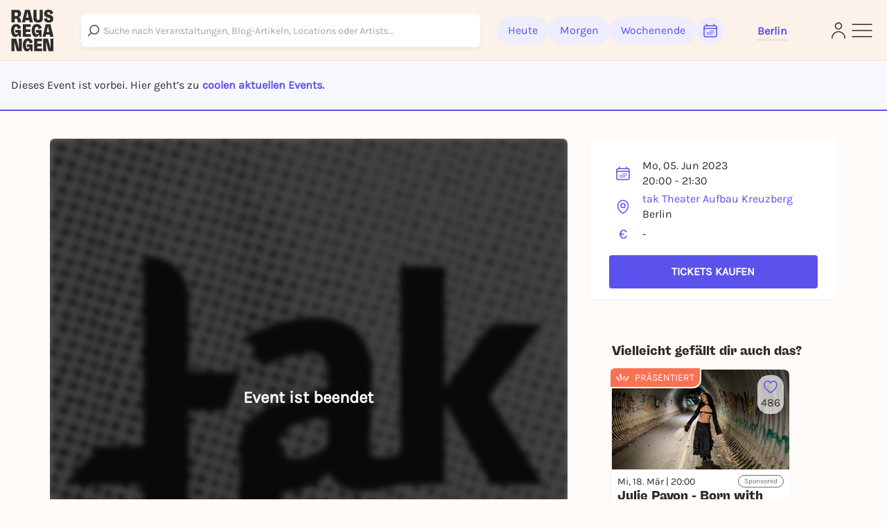

--- FILE ---
content_type: text/javascript
request_url: https://static.rausgegangen.de/static/assets/react-toastify.esm.b33da2ae.js
body_size: 6336
content:
import{r as f,j as E,R as ne,b as se,F as fe}from"./jsx-runtime.ea1fc1fb.js";import{c as w}from"./clsx.m.256e9345.js";function q(e){return typeof e=="number"&&!isNaN(e)}function H(e){return typeof e=="boolean"}function k(e){return typeof e=="string"}function P(e){return typeof e=="function"}function G(e){return k(e)||P(e)?e:null}function J(e){return e===0||e}function ge(e,t){return e===!1||q(e)&&e>0?e:t}function Z(e){return f.exports.isValidElement(e)||k(e)||P(e)||q(e)}const ie={TOP_LEFT:"top-left",TOP_RIGHT:"top-right",TOP_CENTER:"top-center",BOTTOM_LEFT:"bottom-left",BOTTOM_RIGHT:"bottom-right",BOTTOM_CENTER:"bottom-center"},S={INFO:"info",SUCCESS:"success",WARNING:"warning",ERROR:"error",DEFAULT:"default"};function me(e,t,o){o===void 0&&(o=300);const{scrollHeight:d,style:u}=e;requestAnimationFrame(()=>{u.minHeight="initial",u.height=d+"px",u.transition="all "+o+"ms",requestAnimationFrame(()=>{u.height="0",u.padding="0",u.margin="0",setTimeout(t,o)})})}function pe(e){let{enter:t,exit:o,appendPosition:d=!1,collapse:u=!0,collapseDuration:a=300}=e;return function(i){let{children:N,position:y,preventExitTransition:h,done:p,nodeRef:x,isIn:C}=i;const b=d?t+"--"+y:t,r=d?o+"--"+y:o,c=f.exports.useRef(),v=f.exports.useRef(0);f.exports.useLayoutEffect(()=>{I()},[]),f.exports.useEffect(()=>{C||(h?_():L())},[C]);function I(){const g=x.current;c.current=g.className,g.className+=" "+b,g.addEventListener("animationend",s),g.addEventListener("animationcancel",s)}function s(g){if(g.target!==x.current)return;const l=x.current;l.dispatchEvent(new Event("d")),l.removeEventListener("animationend",s),l.removeEventListener("animationcancel",s),v.current===0&&g.type!=="animationcancel"&&(l.className=c.current)}function L(){v.current=1;const g=x.current;g.className+=" "+r,g.addEventListener("animationend",_)}function _(){const g=x.current;g.removeEventListener("animationend",_),u?me(g,p,a):p()}return E(fe,{children:N})}}function oe(e,t){return{content:e.content,containerId:e.props.containerId,id:e.props.toastId,theme:e.props.theme,type:e.props.type,data:e.props.data||{},isLoading:e.props.isLoading,icon:e.props.icon,status:t}}const B={list:new Map,emitQueue:new Map,on(e,t){return this.list.has(e)||this.list.set(e,[]),this.list.get(e).push(t),this},off(e,t){if(t){const o=this.list.get(e).filter(d=>d!==t);return this.list.set(e,o),this}return this.list.delete(e),this},cancelEmit(e){const t=this.emitQueue.get(e);return t&&(t.forEach(clearTimeout),this.emitQueue.delete(e)),this},emit(e){this.list.has(e)&&this.list.get(e).forEach(t=>{const o=setTimeout(()=>{t(...[].slice.call(arguments,1))},0);this.emitQueue.has(e)||this.emitQueue.set(e,[]),this.emitQueue.get(e).push(o)})}},Y=e=>{let{theme:t,type:o,...d}=e;return E("svg",{viewBox:"0 0 24 24",width:"100%",height:"100%",fill:t==="colored"?"currentColor":"var(--toastify-icon-color-"+o+")",...d})};function he(e){return E(Y,{...e,children:E("path",{d:"M23.32 17.191L15.438 2.184C14.728.833 13.416 0 11.996 0c-1.42 0-2.733.833-3.443 2.184L.533 17.448a4.744 4.744 0 000 4.368C1.243 23.167 2.555 24 3.975 24h16.05C22.22 24 24 22.044 24 19.632c0-.904-.251-1.746-.68-2.44zm-9.622 1.46c0 1.033-.724 1.823-1.698 1.823s-1.698-.79-1.698-1.822v-.043c0-1.028.724-1.822 1.698-1.822s1.698.79 1.698 1.822v.043zm.039-12.285l-.84 8.06c-.057.581-.408.943-.897.943-.49 0-.84-.367-.896-.942l-.84-8.065c-.057-.624.25-1.095.779-1.095h1.91c.528.005.84.476.784 1.1z"})})}function Te(e){return E(Y,{...e,children:E("path",{d:"M12 0a12 12 0 1012 12A12.013 12.013 0 0012 0zm.25 5a1.5 1.5 0 11-1.5 1.5 1.5 1.5 0 011.5-1.5zm2.25 13.5h-4a1 1 0 010-2h.75a.25.25 0 00.25-.25v-4.5a.25.25 0 00-.25-.25h-.75a1 1 0 010-2h1a2 2 0 012 2v4.75a.25.25 0 00.25.25h.75a1 1 0 110 2z"})})}function ye(e){return E(Y,{...e,children:E("path",{d:"M12 0a12 12 0 1012 12A12.014 12.014 0 0012 0zm6.927 8.2l-6.845 9.289a1.011 1.011 0 01-1.43.188l-4.888-3.908a1 1 0 111.25-1.562l4.076 3.261 6.227-8.451a1 1 0 111.61 1.183z"})})}function ve(e){return E(Y,{...e,children:E("path",{d:"M11.983 0a12.206 12.206 0 00-8.51 3.653A11.8 11.8 0 000 12.207 11.779 11.779 0 0011.8 24h.214A12.111 12.111 0 0024 11.791 11.766 11.766 0 0011.983 0zM10.5 16.542a1.476 1.476 0 011.449-1.53h.027a1.527 1.527 0 011.523 1.47 1.475 1.475 0 01-1.449 1.53h-.027a1.529 1.529 0 01-1.523-1.47zM11 12.5v-6a1 1 0 012 0v6a1 1 0 11-2 0z"})})}function Ee(){return E("div",{className:"Toastify__spinner"})}const $={info:Te,warning:he,success:ye,error:ve,spinner:Ee},Ce=e=>e in $;function be(e){let{theme:t,type:o,isLoading:d,icon:u}=e,a=null;const n={theme:t,type:o};return u===!1||(P(u)?a=u(n):f.exports.isValidElement(u)?a=f.exports.cloneElement(u,n):k(u)||q(u)?a=u:d?a=$.spinner():Ce(o)&&(a=$[o](n))),a}function xe(e){const[,t]=f.exports.useReducer(r=>r+1,0),[o,d]=f.exports.useState([]),u=f.exports.useRef(null),a=f.exports.useRef(new Map).current,n=r=>o.indexOf(r)!==-1,i=f.exports.useRef({toastKey:1,displayedToast:0,count:0,queue:[],props:e,containerId:null,isToastActive:n,getToast:r=>a.get(r)}).current;f.exports.useEffect(()=>(i.containerId=e.containerId,B.cancelEmit(3).on(0,x).on(1,r=>u.current&&y(r)).on(5,N).emit(2,i),()=>{a.clear(),B.emit(3,i)}),[]),f.exports.useEffect(()=>{i.props=e,i.isToastActive=n,i.displayedToast=o.length});function N(r){let{containerId:c}=r;const{limit:v}=i.props;v&&(!c||i.containerId===c)&&(i.count-=i.queue.length,i.queue=[])}function y(r){d(c=>J(r)?c.filter(v=>v!==r):[])}function h(){const{toastContent:r,toastProps:c,staleId:v}=i.queue.shift();C(r,c,v)}function p(r){return!u.current||i.props.enableMultiContainer&&r.containerId!==i.props.containerId||a.has(r.toastId)&&r.updateId==null}function x(r,c){let{delay:v,staleId:I,...s}=c;if(!Z(r)||p(s))return;const{toastId:L,updateId:_,data:g}=s,{props:l}=i,m=()=>y(L),R=_==null;R&&i.count++;const O={toastId:L,updateId:_,data:g,containerId:s.containerId,isLoading:s.isLoading,theme:s.theme||l.theme,icon:s.icon!=null?s.icon:l.icon,isIn:!1,key:s.key||i.toastKey++,type:s.type,closeToast:m,closeButton:s.closeButton,rtl:l.rtl,position:s.position||l.position,transition:s.transition||l.transition,className:G(s.className||l.toastClassName),bodyClassName:G(s.bodyClassName||l.bodyClassName),style:s.style||l.toastStyle,bodyStyle:s.bodyStyle||l.bodyStyle,onClick:s.onClick||l.onClick,pauseOnHover:H(s.pauseOnHover)?s.pauseOnHover:l.pauseOnHover,pauseOnFocusLoss:H(s.pauseOnFocusLoss)?s.pauseOnFocusLoss:l.pauseOnFocusLoss,draggable:H(s.draggable)?s.draggable:l.draggable,draggablePercent:s.draggablePercent||l.draggablePercent,draggableDirection:s.draggableDirection||l.draggableDirection,closeOnClick:H(s.closeOnClick)?s.closeOnClick:l.closeOnClick,progressClassName:G(s.progressClassName||l.progressClassName),progressStyle:s.progressStyle||l.progressStyle,autoClose:s.isLoading?!1:ge(s.autoClose,l.autoClose),hideProgressBar:H(s.hideProgressBar)?s.hideProgressBar:l.hideProgressBar,progress:s.progress,role:s.role||l.role,deleteToast(){const Q=oe(a.get(L),"removed");a.delete(L),B.emit(4,Q);const M=i.queue.length;if(i.count=J(L)?i.count-1:i.count-i.displayedToast,i.count<0&&(i.count=0),M>0){const F=J(L)?1:i.props.limit;if(M===1||F===1)i.displayedToast++,h();else{const V=F>M?M:F;i.displayedToast=V;for(let A=0;A<V;A++)h()}}else t()}};O.iconOut=be(O),P(s.onOpen)&&(O.onOpen=s.onOpen),P(s.onClose)&&(O.onClose=s.onClose),O.closeButton=l.closeButton,s.closeButton===!1||Z(s.closeButton)?O.closeButton=s.closeButton:s.closeButton===!0&&(O.closeButton=Z(l.closeButton)?l.closeButton:!0);let D=r;f.exports.isValidElement(r)&&!k(r.type)?D=f.exports.cloneElement(r,{closeToast:m,toastProps:O,data:g}):P(r)&&(D=r({closeToast:m,toastProps:O,data:g})),l.limit&&l.limit>0&&i.count>l.limit&&R?i.queue.push({toastContent:D,toastProps:O,staleId:I}):q(v)?setTimeout(()=>{C(D,O,I)},v):C(D,O,I)}function C(r,c,v){const{toastId:I}=c;v&&a.delete(v);const s={content:r,props:c};a.set(I,s),d(L=>[...L,I].filter(_=>_!==v)),B.emit(4,oe(s,s.props.updateId==null?"added":"updated"))}function b(r){const c=new Map,v=Array.from(a.values());return e.newestOnTop&&v.reverse(),v.forEach(I=>{const{position:s}=I.props;c.has(s)||c.set(s,[]),c.get(s).push(I)}),Array.from(c,I=>r(I[0],I[1]))}return{getToastToRender:b,containerRef:u,isToastActive:n}}function ae(e){return e.targetTouches&&e.targetTouches.length>=1?e.targetTouches[0].clientX:e.clientX}function re(e){return e.targetTouches&&e.targetTouches.length>=1?e.targetTouches[0].clientY:e.clientY}function Ie(e){const[t,o]=f.exports.useState(!1),[d,u]=f.exports.useState(!1),a=f.exports.useRef(null),n=f.exports.useRef({start:0,x:0,y:0,delta:0,removalDistance:0,canCloseOnClick:!0,canDrag:!1,boundingRect:null,didMove:!1}).current,i=f.exports.useRef(e),{autoClose:N,pauseOnHover:y,closeToast:h,onClick:p,closeOnClick:x}=e;f.exports.useEffect(()=>{i.current=e}),f.exports.useEffect(()=>(a.current&&a.current.addEventListener("d",r,{once:!0}),P(e.onOpen)&&e.onOpen(f.exports.isValidElement(e.children)&&e.children.props),()=>{const m=i.current;P(m.onClose)&&m.onClose(f.exports.isValidElement(m.children)&&m.children.props)}),[]),f.exports.useEffect(()=>(e.pauseOnFocusLoss&&v(),()=>{e.pauseOnFocusLoss&&I()}),[e.pauseOnFocusLoss]);function C(m){if(e.draggable){s();const R=a.current;n.canCloseOnClick=!0,n.canDrag=!0,n.boundingRect=R.getBoundingClientRect(),R.style.transition="",n.x=ae(m.nativeEvent),n.y=re(m.nativeEvent),e.draggableDirection==="x"?(n.start=n.x,n.removalDistance=R.offsetWidth*(e.draggablePercent/100)):(n.start=n.y,n.removalDistance=R.offsetHeight*(e.draggablePercent===80?e.draggablePercent*1.5:e.draggablePercent/100))}}function b(){if(n.boundingRect){const{top:m,bottom:R,left:O,right:D}=n.boundingRect;e.pauseOnHover&&n.x>=O&&n.x<=D&&n.y>=m&&n.y<=R?c():r()}}function r(){o(!0)}function c(){o(!1)}function v(){document.hasFocus()||c(),window.addEventListener("focus",r),window.addEventListener("blur",c)}function I(){window.removeEventListener("focus",r),window.removeEventListener("blur",c)}function s(){n.didMove=!1,document.addEventListener("mousemove",_),document.addEventListener("mouseup",g),document.addEventListener("touchmove",_),document.addEventListener("touchend",g)}function L(){document.removeEventListener("mousemove",_),document.removeEventListener("mouseup",g),document.removeEventListener("touchmove",_),document.removeEventListener("touchend",g)}function _(m){const R=a.current;n.canDrag&&R&&(n.didMove=!0,t&&c(),n.x=ae(m),n.y=re(m),e.draggableDirection==="x"?n.delta=n.x-n.start:n.delta=n.y-n.start,n.start!==n.x&&(n.canCloseOnClick=!1),R.style.transform="translate"+e.draggableDirection+"("+n.delta+"px)",R.style.opacity=""+(1-Math.abs(n.delta/n.removalDistance)))}function g(){L();const m=a.current;if(n.canDrag&&n.didMove&&m){if(n.canDrag=!1,Math.abs(n.delta)>n.removalDistance){u(!0),e.closeToast();return}m.style.transition="transform 0.2s, opacity 0.2s",m.style.transform="translate"+e.draggableDirection+"(0)",m.style.opacity="1"}}const l={onMouseDown:C,onTouchStart:C,onMouseUp:b,onTouchEnd:b};return N&&y&&(l.onMouseEnter=c,l.onMouseLeave=r),x&&(l.onClick=m=>{p&&p(m),n.canCloseOnClick&&h()}),{playToast:r,pauseToast:c,isRunning:t,preventExitTransition:d,toastRef:a,eventHandlers:l}}function le(e){let{closeToast:t,theme:o,ariaLabel:d="close"}=e;return E("button",{className:"Toastify__close-button Toastify__close-button--"+o,type:"button",onClick:u=>{u.stopPropagation(),t(u)},"aria-label":d,children:E("svg",{"aria-hidden":"true",viewBox:"0 0 14 16",children:E("path",{fillRule:"evenodd",d:"M7.71 8.23l3.75 3.75-1.48 1.48-3.75-3.75-3.75 3.75L1 11.98l3.75-3.75L1 4.48 2.48 3l3.75 3.75L9.98 3l1.48 1.48-3.75 3.75z"})})})}function ce(e){let{delay:t,isRunning:o,closeToast:d,type:u,hide:a,className:n,style:i,controlledProgress:N,progress:y,rtl:h,isIn:p,theme:x}=e;const C={...i,animationDuration:t+"ms",animationPlayState:o?"running":"paused",opacity:a?0:1};N&&(C.transform="scaleX("+y+")");const b=w("Toastify__progress-bar",N?"Toastify__progress-bar--controlled":"Toastify__progress-bar--animated","Toastify__progress-bar-theme--"+x,"Toastify__progress-bar--"+u,{["Toastify__progress-bar--rtl"]:h}),r=P(n)?n({rtl:h,type:u,defaultClassName:b}):w(b,n),c={[N&&y>=1?"onTransitionEnd":"onAnimationEnd"]:N&&y<1?null:()=>{p&&d()}};return E("div",{role:"progressbar","aria-hidden":a?"true":"false","aria-label":"notification timer",className:r,style:C,...c})}ce.defaultProps={type:S.DEFAULT,hide:!1};const Oe=e=>{const{isRunning:t,preventExitTransition:o,toastRef:d,eventHandlers:u}=Ie(e),{closeButton:a,children:n,autoClose:i,onClick:N,type:y,hideProgressBar:h,closeToast:p,transition:x,position:C,className:b,style:r,bodyClassName:c,bodyStyle:v,progressClassName:I,progressStyle:s,updateId:L,role:_,progress:g,rtl:l,toastId:m,deleteToast:R,isIn:O,isLoading:D,iconOut:Q,theme:M}=e,F=w("Toastify__toast","Toastify__toast-theme--"+M,"Toastify__toast--"+y,{["Toastify__toast--rtl"]:l}),V=P(b)?b({rtl:l,position:C,type:y,defaultClassName:F}):w(F,b),A=!!g,K={closeToast:p,type:y,theme:M};let W=null;return a===!1||(P(a)?W=a(K):ne.isValidElement(a)?W=ne.cloneElement(a,K):W=le(K)),E(x,{isIn:O,done:R,position:C,preventExitTransition:o,nodeRef:d,children:se("div",{id:m,onClick:N,className:V,...u,style:r,ref:d,children:[se("div",{...O&&{role:_},className:P(c)?c({type:y}):w("Toastify__toast-body",c),style:v,children:[Q!=null&&E("div",{className:w("Toastify__toast-icon",{["Toastify--animate-icon Toastify__zoom-enter"]:!D}),children:Q}),E("div",{children:n})]}),W,(i||A)&&E(ce,{...L&&!A?{key:"pb-"+L}:{},rtl:l,theme:M,delay:i,isRunning:t,isIn:O,closeToast:p,hide:h,type:y,style:s,className:I,controlledProgress:A,progress:g})]})})},Ne=pe({enter:"Toastify--animate Toastify__bounce-enter",exit:"Toastify--animate Toastify__bounce-exit",appendPosition:!0}),ue=f.exports.forwardRef((e,t)=>{const{getToastToRender:o,containerRef:d,isToastActive:u}=xe(e),{className:a,style:n,rtl:i,containerId:N}=e;function y(h){const p=w("Toastify__toast-container","Toastify__toast-container--"+h,{["Toastify__toast-container--rtl"]:i});return P(a)?a({position:h,rtl:i,defaultClassName:p}):w(p,G(a))}return f.exports.useEffect(()=>{t&&(t.current=d.current)},[]),E("div",{ref:d,className:"Toastify",id:N,children:o((h,p)=>{const x=p.length?{...n}:{...n,pointerEvents:"none"};return E("div",{className:y(h),style:x,children:p.map((C,b)=>{let{content:r,props:c}=C;return f.exports.createElement(Oe,{...c,isIn:u(c.toastId),style:{...c.style,"--nth":b+1,"--len":p.length},key:"toast-"+c.key},r)})},"container-"+h)})})});ue.displayName="ToastContainer";ue.defaultProps={position:ie.TOP_RIGHT,transition:Ne,rtl:!1,autoClose:5e3,hideProgressBar:!1,closeButton:le,pauseOnHover:!0,pauseOnFocusLoss:!0,closeOnClick:!0,newestOnTop:!1,draggable:!0,draggablePercent:80,draggableDirection:"x",role:"alert",theme:"light"};let z=new Map,ee,te=[];function Le(e,t){let{containerId:o}=t;const d=z.get(o||ee);return d?d.getToast(e):null}function de(){return Math.random().toString(36).substring(2,9)}function _e(e){return e&&(k(e.toastId)||q(e.toastId))?e.toastId:de()}function U(e,t){return z.size>0?B.emit(0,e,t):te.push({content:e,options:t}),t.toastId}function X(e,t){return{...t,type:t&&t.type||e,toastId:_e(t)}}function j(e){return(t,o)=>U(t,X(e,o))}function T(e,t){return U(e,X(S.DEFAULT,t))}T.loading=(e,t)=>U(e,X(S.DEFAULT,{isLoading:!0,autoClose:!1,closeOnClick:!1,closeButton:!1,draggable:!1,...t}));function Re(e,t,o){let{pending:d,error:u,success:a}=t,n;d&&(n=k(d)?T.loading(d,o):T.loading(d.render,{...o,...d}));const i={isLoading:null,autoClose:null,closeOnClick:null,closeButton:null,draggable:null,delay:100},N=(h,p,x)=>{if(p==null){T.dismiss(n);return}const C={type:h,...i,...o,data:x},b=k(p)?{render:p}:p;return n?T.update(n,{...C,...b}):T(b.render,{...C,...b}),x},y=P(e)?e():e;return y.then(h=>N("success",a,h)).catch(h=>N("error",u,h)),y}T.promise=Re;T.success=j(S.SUCCESS);T.info=j(S.INFO);T.error=j(S.ERROR);T.warning=j(S.WARNING);T.warn=T.warning;T.dark=(e,t)=>U(e,X(S.DEFAULT,{theme:"dark",...t}));T.dismiss=e=>B.emit(1,e);T.clearWaitingQueue=function(e){return e===void 0&&(e={}),B.emit(5,e)};T.isActive=e=>{let t=!1;return z.forEach(o=>{o.isToastActive&&o.isToastActive(e)&&(t=!0)}),t};T.update=function(e,t){t===void 0&&(t={}),setTimeout(()=>{const o=Le(e,t);if(o){const{props:d,content:u}=o,a={...d,...t,toastId:t.toastId||e,updateId:de()};a.toastId!==e&&(a.staleId=e);const n=a.render||u;delete a.render,U(n,a)}},0)};T.done=e=>{T.update(e,{progress:1})};T.onChange=e=>(B.on(4,e),()=>{B.off(4,e)});T.POSITION=ie;T.TYPE=S;B.on(2,e=>{ee=e.containerId||e,z.set(ee,e),te.forEach(t=>{B.emit(0,t.content,t.options)}),te=[]}).on(3,e=>{z.delete(e.containerId||e),z.size===0&&B.off(0).off(1).off(5)});export{ue as T,T as t};
